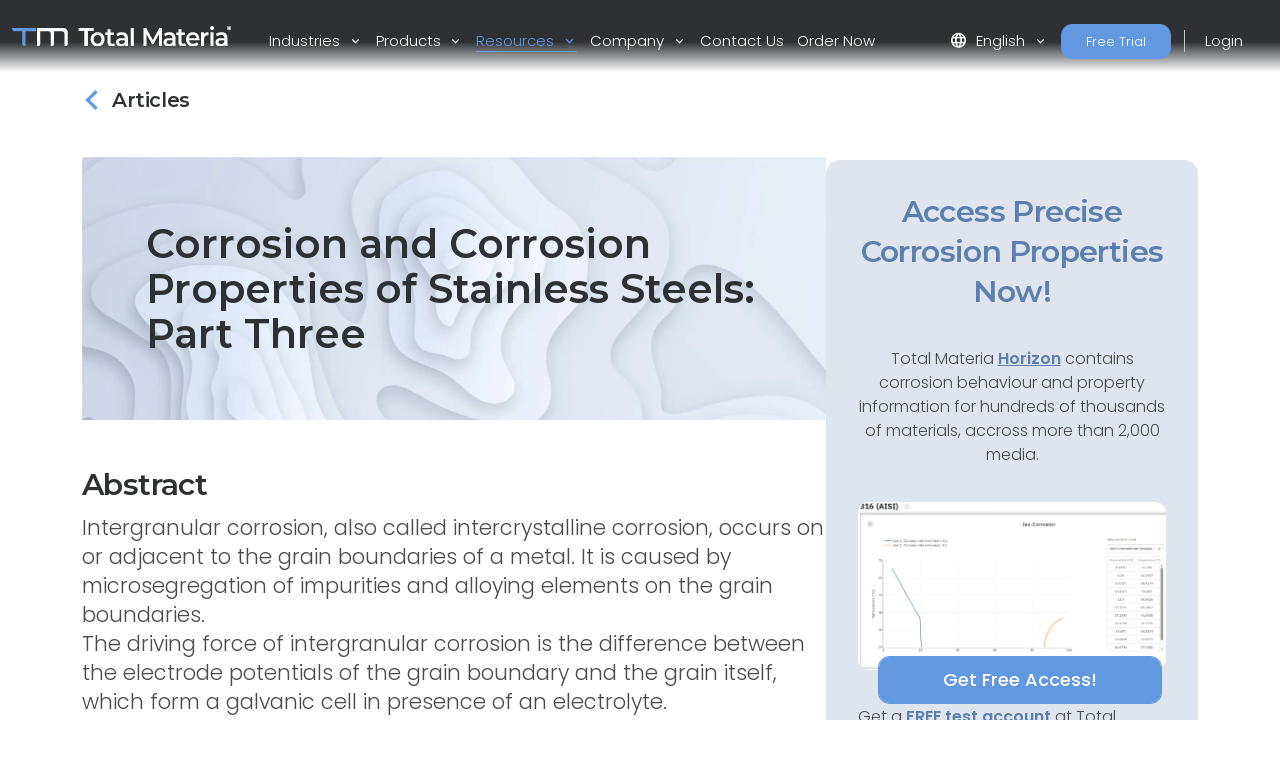

--- FILE ---
content_type: text/html; charset=utf-8
request_url: https://www.totalmateria.com/en-us/articles/corrosion-of-stainless-steels-3
body_size: 15938
content:
<!DOCTYPE html>
<head>
    <meta charset="UTF-8">
    <meta name="viewport" content="width=device-width, initial-scale=1, maximum-scale=1" />
    <link rel="apple-touch-icon" sizes="57x57" href="/img/favicon/totalmateria.ico/apple-icon-57x57.png" />
    <link rel="apple-touch-icon" sizes="60x60" href="/img/favicon/totalmateria.ico/apple-icon-60x60.png" />
    <link rel="apple-touch-icon" sizes="72x72" href="/img/favicon/totalmateria.ico/apple-icon-72x72.png" />
    <link rel="apple-touch-icon" sizes="76x76" href="/img/favicon/totalmateria.ico/apple-icon-76x76.png" />
    <link rel="apple-touch-icon" sizes="114x114" href="/img/favicon/totalmateria.ico/apple-icon-114x114.png" />
    <link rel="apple-touch-icon" sizes="120x120" href="/img/favicon/totalmateria.ico/apple-icon-120x120.png" />
    <link rel="apple-touch-icon" sizes="144x144" href="/img/favicon/greenline.ico/apple-icon-144x144.png" />
    <link rel="apple-touch-icon" sizes="152x152" href="/img/favicon/totalmateria.ico/apple-icon-152x152.png" />
    <link rel="apple-touch-icon" sizes="180x180" href="/img/favicon/totalmateria.ico/apple-icon-180x180.png" />
    <link rel="icon" type="image/png" sizes="192x192" href="/img/favicon/totalmateria.ico/android-icon-192x192.png" />
    <link rel="icon" type="image/png" sizes="32x32" href="/img/favicon/totalmateria.ico/favicon-32x32.png" />
    <link rel="icon" type="image/png" sizes="96x96" href="/img/favicon/totalmateria.ico/favicon-96x96.png" />
    <link rel="icon" type="image/png" sizes="16x16" href="/img/favicon/totalmateria.ico/favicon-16x16.png" />
    <link rel="manifest" href="/img/favicon/totalmateria.ico/manifest.json" />
    <title>corrosion of stainless steels 3 | Total Materia</title>
    <meta name="description" content="Explore the causes, effects, and prevention of intergranular corrosion in stainless steels. Learn how this form of corrosion, caused by microsegregation of impurities, affects the strength of metal parts and how it can be detected and prevented." />
        <meta name="keywords" content=" intergranular corrosion, stainless steels, microsegregation, corrosion prevention, metal strength." />
    <meta name="msapplication-TileColor" content="#ffffff" />
    <meta name="msapplication-TileImage" content="/img/favicon/totalmateria.ico/ms-icon-144x144.png" />
    <meta name="theme-color" content="#ffffff" />
    <link rel="preconnect" href="https://fonts.googleapis.com">
    <link rel="preconnect" crossorigin href="https://fonts.gstatic.com">
    <link rel="stylesheet" href="https://fonts.googleapis.com/css2?family=Material&#x2B;Symbols&#x2B;Outlined" />
    <link rel="stylesheet" href="https://fonts.googleapis.com/css2?family=Montserrat:wght@200;400;500;600;700&amp;family=Poppins:wght@300;400;500;600&amp;display=swap">
    <link rel="stylesheet" href="https://cdnjs.cloudflare.com/ajax/libs/font-awesome/6.1.0/css/all.min.css">
    <link rel="stylesheet" href="/css/font-awesome.css" />
    <link rel="stylesheet" href="/css/aos.css" />
    <link rel="stylesheet" href="/css/tm-icons.css" />
    <link rel="stylesheet" href="/css/theme.css" />
    <link rel="stylesheet" defer href="https://cdnjs.cloudflare.com/ajax/libs/magnific-popup.js/1.1.0/magnific-popup.min.css">
    <script defer src="https://cdnjs.cloudflare.com/ajax/libs/magnific-popup.js/1.1.0/jquery.magnific-popup.min.js"></script>
    <!-- Data Layer Implementation -->
    <script>
        window.dataLayer = window.dataLayer || [{
            page: {
                info: getCurrentPageInfo()
            }
        }];

        function getCurrentPageInfo() {
            const culture = "en-US";
            const env = "Production";
            const baseUrl = "https://www.totalmateria.com";
            const shouldUseDynamicValues = "False" === "True";

            let canonicalUrl = "";
            let canonicalPath = "";

            try {
                if (shouldUseDynamicValues) {
                    const currentUrl = window.location.href;
                    const urlParts = currentUrl.split('/');

                    const domainIndex = 2;
                    const pathStartIndex = domainIndex + 1;

                    urlParts[0] = 'https:';
                    urlParts[domainIndex] = 'www.totalmateria.com';

                    if (pathStartIndex < urlParts.length) {
                        urlParts[pathStartIndex] = 'en-us';
                    } else {
                        urlParts.push('en-us');
                    }

                    canonicalUrl = urlParts.join('/');
                    canonicalPath = '/' + urlParts.slice(pathStartIndex).join('/');
                } else {
                    canonicalUrl = "https://webapp-tm-website-us.azurewebsites.net/en-us/articles/corrosion-of-stainless-steels-3/";
                    if (canonicalUrl) {
                        const url = new URL(canonicalUrl);
                        const pathname = url.pathname;

                        canonicalUrl = baseUrl + pathname + url.search + url.hash;
                        const parts = pathname.split('/');
                        if (parts.length > 2 && parts[1].toLowerCase().includes('-')) {
                            canonicalPath = '/' + parts.slice(2).join('/');
                        }
                    }
                }
            } catch (e) {
                console.error('Error processing URL:', e);
            }

            return {
                language_version: culture,
                category_1: getPageCategory(),
                test_variant: getPageVariant(),
                canonical_url: canonicalUrl,
                canonical_path: canonicalPath,
                environment: env
            };
        }

        function getPageVariant() {
            const analyticsMarker = "";
            if (analyticsMarker && analyticsMarker !== "") {              
                return analyticsMarker;
            }
            const contentTypeAlias = "articlePage";
            const match = contentTypeAlias.toLowerCase().match(/v(\d+)$/);
            return match ? match[1] : "-";
        }

        function getPageCategory() {
            const choosePageType = "";
            const contentName = "articlePage";

            if (choosePageType && choosePageType !== "null") {
                return choosePageType;
            }
            return contentName === "home" ? "homepage" : contentName;
        }

        function getElementDetails(element, eventType) {
            const baseUrl = "https://www.totalmateria.com";
            let targetUrl = "";
            let isExternal = false;

            if (element.hasAttribute('href')) {
                targetUrl = element.href;
                isExternal = !targetUrl.includes(window.location.hostname);

                if (!isExternal) {
                    try {
                        const url = new URL(targetUrl);
                        targetUrl = baseUrl + url.pathname + url.search + url.hash;
                    } catch (e) {
                        console.error('Error processing URL:', e);
                    }
                }
            } else {

                try {
                    const currentUrl = new URL(window.location.href);
                    targetUrl = baseUrl + currentUrl.pathname + currentUrl.search + currentUrl.hash;
                    isExternal = false;

                    if (element.hasAttribute('data-url')) {
                        targetUrl = element.getAttribute('data-url');
                        isExternal = !targetUrl.includes(window.location.hostname);

                        if (!isExternal) {
                            const url = new URL(targetUrl);
                            targetUrl = baseUrl + url.pathname + url.search + url.hash;
                        }
                    }
                } catch (e) {
                    console.error('Error processing URL:', e);
                    targetUrl = window.location.href;
                }
            }

            const section = element.closest('header') ? 'header' :
                element.closest('footer') ? 'footer' :
                element.closest('nav') ? 'navigation' : 'content';

            const elementText = element.innerText.trim()
                .replace('arrow_right_alt', '')
                .replace('chevron_right', '')
                .replace('sync_alt', '')
                .trim() || element.getAttribute('aria-label') || 'Unknown';

            window.dataLayer.push({
                event: eventType,
                element: {
                    section: section,
                    CTA: elementText,
                    target_url: targetUrl,
                    element_id: element.id || '',
                    external_url: isExternal
                }
            });
        }

        function getValidationErrors(form) {
            const invalidFields = Array.from(form.querySelectorAll(':invalid'));
            return invalidFields.map(field => {
                const fieldName = field.name || field.id || 'unknown';
                return field.validity.valueMissing ? `${fieldName}_emp` : `${fieldName}_inc`;
            }).join('|');
        }

        function getFormName(form) {
            if (form.querySelector('input[type="password"]') ||
                form.id.includes('login') ||
                form.className.includes('login')) {
                return 'login form';
            }

            if (form.id.includes('register') ||
                form.className.includes('register') ||
                form.className.includes('registration')) {
                return 'registration form';
            }

            return form.getAttribute('name') || form.id || 'unknown form';
        }

        function handleClick(event) {
            const clickedElement = event.target.closest('a, button, [role="tab"], .tab');
            if (clickedElement) {
                if (clickedElement.matches('[role="tab"], .tab')) {
                    getElementDetails(clickedElement, 'tab_click');
                } else if (clickedElement.matches('a')) {
                    getElementDetails(clickedElement, 'link_click');
                } else if (clickedElement.matches('button')) {
                    getElementDetails(clickedElement, 'button_click');
                }
            }
        }

        document.addEventListener('DOMContentLoaded', function() {

            document.addEventListener('click', handleClick);

            document.addEventListener('click', function(event) {
                const target = event.target;
                if (target.matches('input, select:not(.select2-hidden-accessible), textarea')) {
                    const form = target.closest('form');
                    if (form) {
                        window.dataLayer.push({
                            event: 'form_interaction',
                            form: {
                                name: getFormName(form),
                                field_name: target.name || target.id || 'unknown'
                            }
                        });
                    }
                }
            });

            if (window.jQuery) {
                $(document).on('select2:select select2:unselect', function(event) {
                    const selectElement = event.target;
                    const form = selectElement.closest('form');

                    if (form) {
                        window.dataLayer.push({
                            event: 'form_interaction',
                            form: {
                                name: getFormName(form),
                                field_name: selectElement.name || selectElement.id || 'unknown'
                            }
                        });
                    }
                });
            }

            document.addEventListener('submit', function(event) {
                const form = event.target;
                if (form && form.tagName.toLowerCase() === 'form') {
                    const isValid = form.checkValidity();
                    const validationErrors = isValid ? '' : getValidationErrors(form);

                    window.dataLayer.push({
                        event: 'form_submit',
                        form: {
                            name: getFormName(form),
                            submit_status: isValid ? 'success' : 'error',
                            validation_errors: validationErrors
                        }
                    });
                }
            });
        });

        window.addEventListener('popstate', function() {
            window.dataLayer.push({
                page: {
                    info: getCurrentPageInfo()
                }
            });
        });

        const originalPushState = history.pushState;
        history.pushState = function() {
            originalPushState.apply(this, arguments);
            window.dataLayer.push({
                page: {
                    info: getCurrentPageInfo()
                }
            });
        };

        const originalReplaceState = history.replaceState;
        history.replaceState = function() {
            originalReplaceState.apply(this, arguments);
            window.dataLayer.push({
                page: {
                    info: getCurrentPageInfo()
                }
            });
        };
    </script>

    <script>
        (function (w, d, s, l, i) {
            w[l] = w[l] || []; w[l].push({
                'gtm.start':
                    new Date().getTime(), event: 'gtm.js'
            }); var f = d.getElementsByTagName(s)[0],
                j = d.createElement(s), dl = l != 'dataLayer' ? '&l=' + l : ''; j.async = true; j.src =
                    'https://www.googletagmanager.com/gtm.js?id=' + i + dl; f.parentNode.insertBefore(j, f);
        })(window, document, 'script', 'dataLayer', 'GTM-K2ZMC4GC');</script>
    <!-- End Google Tag Manager -->
    <script type="text/javascript">
        (function (c, l, a, r, i, t, y) {
            c[a] = c[a] || function () { (c[a].q = c[a].q || []).push(arguments) };
            t = l.createElement(r); t.async = 1; t.src = "https://www.clarity.ms/tag/" + i;
            y = l.getElementsByTagName(r)[0]; y.parentNode.insertBefore(t, y);
        })(window, document, "clarity", "script", "hyhqgr01zp");
    </script>

</head>
<script src="https://cdnjs.cloudflare.com/ajax/libs/jquery/3.6.1/jquery.min.js"></script>
<script>window.jQuery || document.write('<script src="/js/jquery.min.js"><\/script>')</script>
<script integrity="sha384-oBqDVmMz9ATKxIep9tiCxS/Z9fNfEXiDAYTujMAeBAsjFuCZSmKbSSUnQlmh/jp3" crossorigin="anonymous" src="https://cdn.jsdelivr.net/npm/@popperjs/core@2.11.6/dist/umd/popper.min.js"></script>
<script integrity="sha384-7VPbUDkoPSGFnVtYi0QogXtr74QeVeeIs99Qfg5YCF+TidwNdjvaKZX19NZ/e6oz" crossorigin="anonymous" src="https://cdn.jsdelivr.net/npm/bootstrap@5.2.1/dist/js/bootstrap.min.js"></script>
<script src="/js/slick.min.js"></script>
<script defer src="/js/aos.js"></script>
<script defer src="/js/custom.js"></script>
<script src="/js/pricing.js"></script>
    
<header id="header" class="fixed-top transparent">
    <nav class="navbar navbar-expand-xxl navbar-light gradient-blur-mask">
        <div class="container main-menu-container w-100 tm-main-menu-container" style="">
            <a href=/en-us/ class="logo" style="width:150px;">
                <picture class="logo">
                    <!-- Image for screens wider than 1400px -->
                    <source media="(min-width: 1400px)" srcset="/media/drrh1xqi/group-1.svg">
                    <!-- Image for screens between 740px and 1400px -->
                    <source media="(min-width: 740px)" srcset="/media/drrh1xqi/group-1.svg">
                    <!-- Default image for screens smaller than 740px -->
                    <img src="/media/vtkl3mzj/tm-logo-compact.webp" alt="TM Logo Compact (1)" class="negative ui">
                </picture>
            </a>
  <div class="d-flex ms-auto small-util-btns">
                <a class="nav-link order-link tff-small ms-auto me-3 tm-btn-transparent " id="bookAdemoSmall" aria-current="page" href="https://identity.totalmateria.com/en/register-free-trial" target="_blank">Free Trial</a>
                <a class="nav-link order-link tff-small ms-auto me-3 tm-btn-transparent " id="loginSmall" aria-current="page" target="_blank" href="https://identity.totalmateria.com/en/login" style="font-size: 16px;padding-left: 1rem; padding-right: 1rem;background-color:transparent;">Login</a>
            </div>
            <button class="navbar-toggler" type="button" data-bs-toggle="collapse" data-bs-target="#navbarToggler" aria-controls="navbarToggler" aria-expanded="false" aria-label="Toggle navigation">
                <span class="navbar-toggler-icon"></span>
            </button>           
            <div class="collapse navbar-collapse" id="navbarToggler">
                    <ul class="navbar-nav me-auto mx-xxl-auto mb-2 mb-lg-0 flex-grow-0">
                    <li class="nav-item dropdown">
                        <a class="nav-link dropdown-toggle " href="#" role="button" data-bs-toggle="dropdown" aria-expanded="false">
                            Industries
                        </a>
                        <div class="dropdown-menu solutions-menu">
                            <div class="container">
                                <div class="row">
                                    <div class="col-12 col-xxl-6 solution-divider menu-padding-80">
                                        <strong class="position-relative">Industries we Serve</strong>
                                        <div class="row">
                                                <div class="col-xxl-6">
                                                    <ul>
                                                            <li><a href="/en-us/academia-and-research/">Academia &amp; Research</a></li>
                                                            <li><a href="/en-us/aerospace-and-defense/">Aerospace &amp; Defense</a></li>
                                                            <li><a href="/en-us/energy-and-utilities/">Energy &amp; Utilities</a></li>
                                                            <li><a href="/en-us/healthcare/">Healthcare</a></li>
                                                            <li><a href="/en-us/heavy-industry/">Heavy Industry</a></li>
                                                    </ul>
                                                </div>
                                                    <div class="col-xxl-6">
                                                        <ul>
                                                                <li><a href="/en-us/high-tech/">High-Tech</a></li>
                                                                <li><a href="/en-us/inspection-and-analysis/">Inspection &amp; Analysis</a></li>
                                                                <li><a href="/en-us/marine-and-offshore/">Marine &amp; Offshore</a></li>
                                                                <li><a href="/en-us/materials-and-chemicals/">Materials &amp; Chemicals</a></li>
                                                                <li><a href="/en-us/transport-and-mobility/">Transport &amp; Mobility</a></li>
                                                        </ul>
                                                    </div>
                                        </div>
                                    </div>
                                    <div class="col-12 col-xxl-6 menu-padding-80">
                                        <strong class="position-relative">Industry Challenges</strong>
                                        <div class="row">
                                                <div class="col-xxl-6">
                                                    <ul>
                                                            <li><a href="/en-us/materials-data-management/">Materials Data Management</a></li>
                                                            <li><a href="/en-us/machine-learning-for-materials/">Machine Learning for Materials</a></li>
                                                            <li><a href="/en-us/reducing-carbon-footprint/">Reducing Carbon Footprint</a></li>
                                                            <li><a href="/en-us/navigating-material-compliance/">Navigating Material Compliance</a></li>
                                                            <li><a href="/en-us/supply-chain-complexities/">Supply Chain Complexities</a></li>
                                                    </ul>
                                                </div>
                                                    <div class="col-xxl-6">
                                                        <ul>
                                                                <li><a href="/en-us/referenced-material-data/">Referenced Material Data</a></li>
                                                                <li><a href="/en-us/material-selection/">Material Selection</a></li>
                                                                <li><a href="/en-us/material-identification/">Material Identification</a></li>
                                                        </ul>
                                                    </div>
                                        </div>
                                    </div>
                                </div>
                            </div>
                        </div>
                    </li>

                    <li class="nav-item dropdown">
                        <a class="nav-link dropdown-toggle " href="#" role="button" data-bs-toggle="dropdown" aria-expanded="false">
                            Products
                        </a>
                        <div class="dropdown-menu products-menu industries-menu">
                            <div class="container">
                                <div class="row">
                                    <div class="col-xxl-3 d-flex flex-column justify-content-between solution-divider menu-padding-80 products-menu-containers">
                                            <strong class="position-relative">Platform</strong>
                                            <ul class="tm-menu-products overview-pricing">
                                                    <li class="menu-item-pricing">
                                                        <a class="product-menu-item pricing-product-menu-item" href="/en-us/products/">
                                                            Platform Overview
                                                        </a>
                                                    </li>
                                                <li>
                                                        <a class="product-menu-item" href="/en-us/pricing/" >
                                                            Pricing
                                                    </a>
                                                </li>
                                            </ul>
                                    </div>
                                    <div class="col-xxl-9 menu-padding-80">
                                            <strong class="position-relative">Products</strong>
                                            <ul class="tm-menu-products" style="display:flex; flex-wrap:nowrap;">
                                                    <li style="display: inline-block;margin-right:1rem;">
                                                        <a class="product-menu-item" href="/en-us/horizon/">
                                                            <i class="prod-icon horizon-icon "></i>
                                                            Horizon
                                                        </a>
                                                    </li>
                                                    <li style="display: inline-block;margin-right:1rem;">
                                                        <a class="product-menu-item" href="/en-us/integrator/">
                                                            <i class="prod-icon integrator-icon "></i>
                                                            Integrator
                                                        </a>
                                                    </li>
                                                    <li style="display: inline-block;margin-right:1rem;">
                                                        <a class="product-menu-item" href="/en-us/predictor/">
                                                            <i class="prod-icon predictor-icon "></i>
                                                            Predictor
                                                        </a>
                                                    </li>
                                                    <li style="display: inline-block;margin-right:1rem;">
                                                        <a class="product-menu-item" href="/en-us/green-line/">
                                                            <i class="prod-icon green-line-icon "></i>
                                                            Green Line
                                                        </a>
                                                    </li>
                                            </ul>
                                    </div>
                                </div>
                            </div>
                        </div>
                    </li>

                    <li class="nav-item dropdown">
                        <a class="nav-link dropdown-toggle active" href="#" role="button" data-bs-toggle="dropdown" aria-expanded="false">
                            Resources
                        </a>
                        <div class="dropdown-menu resources-menu">
                            <div class="container">
                                <div class="row menu-padding-80">
                                    <div class="col-12 col-lg-3">

                                                <strong class="title">Learn</strong>
                                                <ul>
                                                            <li><a href=/en-us/articles/>Articles</a></li>
                                                            <li><a href=/en-us/customer-stories/>Customer Stories</a></li>
                                                            <li><a href=/en-us/material-basics-properties/>Material Basics</a></li>
                                                            <li><a href=/en-us/documentation/>Documentation</a></li>
                                                            <li><a href=/en-us/news-and-events/>News And Events</a></li>
                                                            <li><a href=/en-us/faq/>FAQs</a></li>
                                                </ul>
                                    </div>
                                            <div class="col-12 col-lg-4">
                                                <a href=/en-us/guided-tours/ class="resources-title-link">
                                                    <strong class="position-relative">Guided Tours</strong>
                                                    <br>
                                                    <u>View All</u>
                                                </a>
                                                        <div class="resources-articles-menu">
                                                            <a href="/en-us/watch-now-page/?watchNowTypeKey=ad099bf3-26d6-4282-a0c8-4f89ec054fb5&amp;cardId=9aacdad2-1bae-4531-ae2e-623ced0514e0&amp;watchNowChildsType=gudiedToursPageCard" class="resource-link">
                                                                <div class="row align-items-end">
                                                                    <div class="col-12 col-lg-auto">
                                                                        <figure class="article-image zoom">
                                                                            <img src=/media/mt5pkbgb/co2-video-cover.webp alt="Co2 Video Cover" style="max-width:100px;" />
                                                                        </figure>
                                                                    </div>
                                                                    <div class="col-12 col-lg-auto my-auto">
                                                                        <span>Carbon Footprint</span>
                                                                    </div>
                                                                </div>
                                                            </a>
                                                        </div>
                                                        <div class="resources-articles-menu">
                                                            <a href="/en-us/watch-now-page/?watchNowTypeKey=ad099bf3-26d6-4282-a0c8-4f89ec054fb5&amp;cardId=e83f9767-92f5-410c-aab2-604649af9fbb&amp;watchNowChildsType=gudiedToursPageCard" class="resource-link">
                                                                <div class="row align-items-end">
                                                                    <div class="col-12 col-lg-auto">
                                                                        <figure class="article-image zoom">
                                                                            <img src=/media/hdqj4vqo/horizon-video-cover.webp alt="Horizon Video Cover" style="max-width:100px;" />
                                                                        </figure>
                                                                    </div>
                                                                    <div class="col-12 col-lg-auto my-auto">
                                                                        <span>Mechanical Properties</span>
                                                                    </div>
                                                                </div>
                                                            </a>
                                                        </div>
                                            </div>
                                            <div class="col-12 col-lg-4">
                                                <a href=/en-us/webinars-recordings/ class="resources-title-link">
                                                    <strong class="position-relative">Webinars</strong>
                                                    <br>
                                                    <u>View All</u>
                                                </a>
                                                        <div class="resources-articles-menu">
                                                            <a href="/en-us/watch-now-page/?watchNowTypeKey=4a1f89c8-34a0-446c-8c2f-4676ea341283&amp;cardId=2e476af0-edbc-4cc0-9292-ec53c1cde177&amp;watchNowChildsType=webinarsPageCard" class="resource-link">
                                                                <div class="row align-items-end">
                                                                    <div class="col-12 col-lg-auto">
                                                                        <figure class="article-image zoom">
                                                                            <img src=/media/ik5hude3/global-webinar-header.jpg alt="Global Webinar Header" style="max-width:100px;" />
                                                                        </figure>
                                                                    </div>
                                                                    <div class="col-12 col-lg-auto my-auto">
                                                                        <span>General Total Materia Webinar</span>
                                                                    </div>
                                                                </div>
                                                            </a>
                                                        </div>
                                                        <div class="resources-articles-menu">
                                                            <a href="/en-us/watch-now-page/?watchNowTypeKey=4a1f89c8-34a0-446c-8c2f-4676ea341283&amp;cardId=5b49b1ef-2902-4ca8-9f92-56a8825b52a6&amp;watchNowChildsType=webinarsPageCard" class="resource-link">
                                                                <div class="row align-items-end">
                                                                    <div class="col-12 col-lg-auto">
                                                                        <figure class="article-image zoom">
                                                                            <img src=/media/2i5fgnju/green-line-webinar-header.jpg alt="Green Line Webinar Header" style="max-width:100px;" />
                                                                        </figure>
                                                                    </div>
                                                                    <div class="col-12 col-lg-auto my-auto">
                                                                        <span>Green Line Webinar</span>
                                                                    </div>
                                                                </div>
                                                            </a>
                                                        </div>
                                            </div>
                                </div>
                            </div>
                        </div>
                    </li>
                  

                    <li class="nav-item dropdown">
                        <a class="nav-link dropdown-toggle " href="#" role="button" data-bs-toggle="dropdown" aria-expanded="false">
                            Company
                        </a>
                        <div class="dropdown-menu products-menu tm-company-menu industries-menu">
                            <div class="container">
                                <div class="row ">
                                    <div class="col-auto menu-padding-80 w-100">
                                        <strong> Company</strong>
                                            <ul class="d-flex company-menu justify-content-between">
                                                    <li>
                                                        <a class="position-relative" href=/en-us/about-us/>About Us</a>
                                                    </li>
                                                    <li>
                                                        <a class="position-relative" href=/en-us/trust-and-security/>Trust and Security</a>
                                                    </li>
                                                    <li>
                                                        <a class="position-relative" href=/en-us/partners/>Partners</a>
                                                    </li>
                                                    <li>
                                                        <a class="position-relative" href=/en-us/customers/>Customers</a>
                                                    </li>
                                                    <li>
                                                        <a class="position-relative" href=/en-us/locations/>Locations</a>
                                                    </li>
                                            </ul>
                                    </div>
                                </div>
                            </div>
                        </div>
                    </li>
                    <li class="nav-item">
                        <a class="nav-link " href=/en-us/contact-us/ aria-disabled="true">Contact Us</a>
                    </li>
                        <li class="nav-item">
                            <a class="nav-link " href=/en-us/order-now/ aria-disabled="true">Order Now</a>
                        </li>
                </ul>
                    <ul class="navbar-nav me-auto mb-2 mb-lg-0 flex-grow-0 mx-xxl-auto" style=" ">
                        <li class="nav-item dropdown" style="">
                            <a class="nav-link dropdown-toggle" href="#" role="button" data-bs-toggle="dropdown" aria-expanded="false">
                                <span class="material-symbols-outlined">language</span>English
                            </a>
                            <div class="dropdown-menu languages-menu">
                                <div class="lng-label">
                                    <strong class="lang-title">CHOOSE LANGUAGE</strong>
                                </div>
                                <ul>
                                                        <li class="current language-selector" data-lang="en-us ">
                                                            <a href="/en-us/articles/corrosion-of-stainless-steels-3/">English</a>
                                                        </li>
                                                        <li class="language-selector" data-lang="de ">
                                                            <a href="/de/articles/corrosion-of-stainless-steels-3/">Deutsch</a>
                                                        </li>
                                                        <li class="language-selector" data-lang="fr ">
                                                            <a href="/fr/articles/corrosion-of-stainless-steels-3/">Fran&#xE7;ais</a>
                                                        </li>
                                                        <li class="language-selector" data-lang="it ">
                                                            <a href="/it/articles/corrosion-of-stainless-steels-3/">Italiano</a>
                                                        </li>
                                                        <li class="language-selector" data-lang="es ">
                                                            <a href="/es/articles/corrosion-of-stainless-steels-3/">Espa&#xF1;ol</a>
                                                        </li>
                                                        <li class="language-selector" data-lang="pt ">
                                                            <a href="/pt/articles/corrosion-of-stainless-steels-3/">Portugu&#xEA;s</a>
                                                        </li>
                                                        <li class="language-selector" data-lang="pl ">
                                                            <a href="/pl/articles/corrosion-of-stainless-steels-3/">Polski</a>
                                                        </li>
                                                        <li class="language-selector" data-lang="tr ">
                                                            <a href="/tr/articles/corrosion-of-stainless-steels-3/">T&#xFC;rk&#xE7;e</a>
                                                        </li>
                                                        <li class="language-selector" data-lang="ru ">
                                                            <a href="/ru/articles/corrosion-of-stainless-steels-3/">&#x420;&#x443;&#x441;&#x441;&#x43A;&#x438;&#x439;</a>
                                                        </li>
                                                        <li class="language-selector" data-lang="ja ">
                                                            <a href="/ja/articles/corrosion-of-stainless-steels-3/">&#x65E5;&#x672C;&#x8A9E;</a>
                                                        </li>
                                                        <li class="language-selector" data-lang="zh ">
                                                            <a href="/zh/articles/corrosion-of-stainless-steels-3/">&#x4E2D;&#x6587;</a>
                                                        </li>
                                </ul>
                            </div>
                        </li>
                            <li class="nav-item">
                                <a class="nav-link order-link mt-xxl-0 mt-3 tm-btn-transparent " id="bookAdemo" aria-current="page" href="https://identity.totalmateria.com/en/register-free-trial" target="_blank">Free Trial</a>
                            </li>
                            <li class="nav-item me-xxl-0">
                                <a class="nav-link login-link" target="_blank" href="https://identity.totalmateria.com/en/login">Login</a>
                            </li>
                    </ul>
               
                 </div>
        </div>
    </nav>
</header>
    <html dir="ltr" lang="en">
<body class="article">
    <noscript>
    <iframe src="https://www.googletagmanager.com/ns.html?id=GTM-K2ZMC4GC"
            height="0" width="0" style="display:none;visibility:hidden"></iframe>
</noscript>
    <section class="article-top">
        <div class="container article-sidebar-cta">
            <div class="flex-2">
                <div class="text-left articles-panel">
                    <ol class="breadcrumbs" itemscope itemtype="https://schema.org/BreadcrumbList">
                                <li itemprop="itemListElement" itemscope itemtype="https://schema.org/ListItem">
                                    <a itemprop="item" class="d-flex" href=/en-us/articles/>
                                        <span class="material-symbols-outlined back-articles" style="margin-left:-10px !important;">chevron_left</span> <span itemprop="name" class="category-title d-flex align-items-center">Articles</span>
                                    </a>
                                </li>
                    </ol>
                </div>
                <div class="row">
                    <div class="col-12">
                        <h1 class="article-title" style="background-image:url(/media/lwofqcgg/article-banner.webp);" itemprop="name">Corrosion and Corrosion Properties of Stainless Steels: Part Three</h1>
                        <div>
                            <div class="intro-text" itemprop="abstract">
                                <h2>Abstract</h2>
                                <p><p>Intergranular corrosion, also called intercrystalline corrosion, occurs on or adjacent to the grain boundaries of a metal. It is caused by microsegregation of impurities and alloying elements on the grain boundaries.<br>The driving force of intergranular corrosion is the difference between the electrode potentials of the grain boundary and the grain itself, which form a galvanic cell in presence of an electrolyte.</p></p>
                            </div>
                            <hr />
                            <h3>Intergranular corrosion of stainless steels</h3>
<p>The microstructure of metals and alloys consists of a granular composition. Grains are small crystals whose surfaces join the surfaces of other grains to form grain boundaries. Grain boundaries separate the grains. Intergranular corrosion, also called intercrystalline corrosion, occurs on or adjacent to the grain boundaries of a metal. Some causes of intergranular corrosion are welding, stress annealing, improper heat treating or overheating in service. Inspectors have difficulty in detecting the early stages of intergranular corrosion. This form of corrosion results in a loss of strength in metal parts where the grains have fallen out.</p>
<p>Intergranular corrosion is caused by microsegregation of impurities and alloying elements on the grain boundaries. The driving force of intergranular corrosion is the difference between the electrode potentials of the grain boundary and the grain itself, which form a galvanic cell in presence of an electrolyte.</p>
<p>If the phases segregated at the grain boundaries have lower value of electrode potential they will oxidize (anodic reaction) and the grain metal having higher value of electrode potential will provide cathodic reaction (reduction). Dissolution of anodic grain boundaries starts from the surface and advances along the grains interfaces. The process results in deterioration of the bonding between the grains and drop of mechanical properties.</p>
<p>If the precipitates at the grain boundaries have higher electrode potential the grains will dissolve (anodic reaction). In this case the grain boundaries will not be attacked. Figure 1 shows the intergranular corrosion.</p>
<p> </p>
<p><img src="/images/Articles/S_Fig239_1.jpg" alt=""></p>
<p>Figure 1: Intergranular corrosion.</p>
<p>Stainless steel has a very thin and stable oxide film rich in chrome. This film reforms rapidly by reaction with the atmosphere if damaged. If stainless steel is not adequately protected from the atmosphere during welding or is subject to very heavy grinding operations, a very thick oxide layer will form. This thick oxide layer, distinguished by its blue tint, will have a chrome-depleted layer under it, which will impair corrosion resistance. Both the oxide film and depleted layer must be removed, either mechanically (grinding with a fine grit is recommended, wire brushing and shot blasting will have less effect), or chemically (acid pickle with a mixture of nitric and hydrofluoric acid). Once cleaned, the surface can be chemically passivated to enhance corrosion resistance, (passivation reduces the anodic reaction involved in the corrosion process).</p>
<p>Carbon steel tools, also supports or even sparks from grinding carbon steel, can embed fragments into the surface of the stainless steel. These fragments can then rust if moistened. Therefore it is recommended that stainless steel fabrication be carried out in a separate designated area and special stainless steel tools used where possible.</p>
<p>If any part of stainless-steel is heated in the range 900-1400°F (482-760°C) for any reasonable time there is a risk that the chrome will form chrome carbides Cr<sub>23</sub>C<sub>6</sub> with any carbon present in the steel along the austenite grains. This causes depletion of chromium from the austenitic grains resulting in decreasing the corrosion protective passive film.</p>
<p>This effect is called sensitization. It is also called weld decay since it usually happens during welding process when the zone around the weld is heated.</p>
<p>Figure 2 shows migration of chromium during heating of stainless steels.</p>
<p> </p>
<p><img src="/images/Articles/S_Fig239_2.jpg" alt=""></p>
<p>Figure 2: Migration of chromium during heating of stainless steels.</p>
<p>To ensure good corrosion resistance of the weld root, it must be protected from the atmosphere by an inert gas shield during welding and subsequent cooling. The gas shield should be contained around the root of the weld by a suitable dam, which must permit a continuous gas flow through the area.</p>
<p>Welding should not commence until sufficient time has elapsed to allow the volume of purging gas flowing through the dam to equal at least the 6 times the volume contained in the dam. Once purging is complete, the purge flow rate should be reduced so that it only exerts a small positive pressure, sufficient to exclude air. If good corrosion resistance of the root is required, the oxygen level in the dam should not exceed 0.1% (1000 ppm); for extreme corrosion resistance this should be reduced to 0.015% (150 ppm).</p>
<p>Backing gasses are typically argon or helium; nitrogen is often used as an economic alternative where corrosion resistance is not critical, nitrogen + 10% helium is better. A wide variety of proprietary pastes and backing materials are available than can be use to protect the root instead of a gas shield. In some applications where corrosion and oxide coking of the weld root is not important, such as large stainless steel ducting, no gas backing is used.</p>
<p>Figure 3 shows two microstructures of type 304 stainless steel. The figure on the left is the normalized microstructure and the one on the right is the "sensitized" structure and is susceptible to intergranular corrosion or intergranular stress corrosion cracking.</p>
<p> </p>
<p><img src="/images/Articles/S_Fig239_3.jpg" alt=""><br><br><img src="/images/Articles/S_Fig239_4.jpg" alt=""></p>
<p>Figure 3: Microstructure of stainless steel type 304.</p>
<p>Means of preventing sensitization:</p>
<ul>
<li>Solution heat treatment: heating to a temperature above 1900°F (1040°C) followed by quenching (rapid cooling) in water or quenching oils. During the heating stage the carbides dissolve and their formation is suppressed by fast cooling.</li>
<li>Lowering concentration of carbon. Sensitization is depressed in low carbon (max. 0.03%) stainless steels, designated with the suffix L (304L, 316L).</li>
<li>Stabilization by carbide forming elements. Formation of chromium carbides is avoided in stabilized austenitic stainless steels (321, 347) containing carbide forming elements like titanium, niobium, tantalum, zirconium. Stabilization heat treatment of such steels results in preferred formation of carbides of the stabilizing elements instead of chromium carbides.</li>
</ul>
<p> </p>
                        </div>
                    </div>
                    <div class="col-12 mb-4">
                        <span style="font-style:italic">December, 2008</span>
                    </div>
                </div>
                <div class="content-network">
                        <div class="flex-item">
                            <div class="card related-articles">
                                <h4>Read more</h4>
                                <ol>
                                        <li><a href="/en-us/articles/corrosion-of-stainless-steels-1/">Corrosion and Corrosion Properties of Stainless Steels: Part One</a></li>
                                        <li><a href="/en-us/articles/corrosion-of-stainless-steels-2/">Corrosion and Corrosion Properties of Stainless Steels: Part Two</a></li>
                                </ol>
                            </div>
                        </div>
                </div>
            </div>
            <div class="promo-article-bar" id="referenceElement">
<div class="promo-sidebar-background">
    <section class="tm-mat-promo promo-sidebar-margin-2">
        <h2 style="text-align: center;">
                <a href="https://identity.totalmateria.com/en/register-free-trial?origin=Article" class="promo-sidebar-articles-title">
                    Access Precise Corrosion Properties Now!
                </a>
        </h2>
        
        <p class="mt-3 optimal-br">
            <p class="text-center">Total Materia <a href="/en-us/horizon/" title="Horizon"><strong>Horizon</strong></a> contains corrosion behaviour and property information for hundreds of thousands of materials, accross more than 2,000 media.</p>
        </p>

            <img src="/media/or1fguvp/316-aisi.webp"
                 class="img-card-holder my-3 mx-auto d-block promo-sidebar-articles-thumbnail img-fluid"
                 alt="Access Precise Corrosion Properties Now!"
                 data-modal-image="/media/or1fguvp/316-aisi.webp"
                  />

        <p class="text-center">
            <p>Get a <a rel="noopener" href="https://identity.totalmateria.com/en/register-free-trial?origin=Article" target="_blank"><strong>FREE test account</strong></a> at Total Materia <strong><a href="/en-us/horizon/" title="Horizon">Horizon</a></strong> and join a community of over 500,000 users from more than 120 countries.</p>
        </p>
    </section>

    <!-- CTA Button Container -->
    <div class="sticky-cta-button promo-sidebar-articles-CTA" id="fixedElement">
        <div class="d-flex justify-content-center">
            <a class="btn ttf w-100 mb-0" 
                href="https://identity.totalmateria.com/en/register-free-trial?origin=Article"  
               target="_blank">
                Get Free Access!
            </a>
        </div>
    </div>
</div>
            </div>
        </div>
    </section>

    <section class="article-bottom">
        <div class="container">

        </div>

    </section>
    <section>
        <div class="container my-4">
            <div class="row">
                <div class="col-12">
                    <div class="case-study-line" style="background-image: url('/media/fwrfchep/mechanics-banner.jpg');">
                        <div class="row">
                            <div class="col-md-4 cs-divider">
                                <div class="cs-brand h-100">
                                    <div class="cs-label text-center">Contact Us</div>
                                    <div class="cs-brand-img text-center d-none">
                                        <img class="flex-g contact-icons" loading="lazy" src="" alt="">
                                    </div>
                                </div>
                            </div>
                            <div class="col-sm-7 col-md-7 ms-auto">
                                <div class="d-flex align-items-center flex-column h-100">
                                    <div class="cs-main-title">Solve Your Materials Challenges</div>
                                    <div class="d-flex flex-column cs-content-side me-auto">
                                        <span id="cs-main-content"> Get Free Access!</span>
                                        <div><a class="tm-btn-blue max-w-fit d-flex" href="/en-us/contact-us/">Contact Us<span class="material-symbols-outlined">chevron_right</span></a></div>
                                    </div>
                                </div>
                            </div>
                        </div>
                    </div>
                </div>
            </div>
        </div>
    </section>
    <!-- Modal Structure -->
    <div id="imageModal" class="modal" style="display:none; position: fixed; z-index: 1050; left: 0; top: 0;">
        <div class="modal-content">
            <div class="d-flex justify-content-between">
                <span class="close">&times;</span> <div class="cta-in-modal">
                    <a class="btn ttf px-3" href="https://identity.totalmateria.com/en/register-free-trial?origin=Article" target="_blank">
                        Get Free Access!
                    </a>
                </div>
            </div>
            <img src="" alt="Stress-Strain Diagram" class="img-fluid">
        </div>
    </div>
    <style>      
        .sticky-cta-button {
            position: relative;
            transition: all 0.3s ease;
        }
            .sticky-cta-button.fixed {
                position: fixed;
                top: 80px;
                right: 0;
                z-index: 1000;
                background: #fff;
                box-shadow: 0 2px 5px rgba(0, 0, 0, 0.1);
            }

    </style>
    <script>
        document.addEventListener('DOMContentLoaded', function() {
            const reference = document.getElementById('referenceElement');
            const fixed = document.getElementById('fixedElement');

            if (reference && fixed) {
                function updatePosition() {
                    const rect = reference.getBoundingClientRect();
                    const centerX = rect.left + rect.width / 2;
                    const fixedWidth = fixed.offsetWidth / 2;
                    fixed.style.left = `${centerX - fixedWidth + window.scrollX}px`;
                }
                updatePosition();
                window.addEventListener('resize', updatePosition);
                window.addEventListener('scroll', updatePosition);
            }
            const modal = document.getElementById('imageModal');
            const img = document.querySelector('.img-card-holder');
            const modalImg = modal ? modal.querySelector('img') : null;
            const closeModal = modal ? modal.querySelector('.close') : null;

            if (img && modal && modalImg && closeModal) {
                img.onclick = function() {
                    modal.style.display = 'block';
                    modalImg.src = this.getAttribute('data-modal-image') || this.src;
                    modalImg.alt = this.alt;
                }

                closeModal.onclick = function() {
                    modal.style.display = 'none';
                }

                window.onclick = function(event) {
                    if (event.target == modal) {
                        modal.style.display = 'none';
                    }
                }
                document.addEventListener('keydown', function(event) {
                    if (event.key === 'Escape' && modal.style.display === 'block') {
                        modal.style.display = 'none';
                    }
                });
            }
        });
    </script>
</body>
</html>
    <footer>

    <div class="container">
        <div class="footer-tools pt-3">
            <div class="row align-items-center justify-content-end">
                <div class="col-6 text-end">
                    <a href="#" class="scroll-to" data-target="body">
                        <span class="material-symbols-outlined">vertical_align_top</span>
                    </a>
                </div>
            </div>
        </div>
    </div>
    <div class="container">
        <div class="footer-links">
            <div class="row">
                <div class="col-lg-4">
                    <div>
                        <a href=/en-us/ class="logo">
                            <img src=/media/xirpg3e4/group-9665-1.svg alt="Group 9665 (1)" />
                        </a>
                        <div class="languages dropdown mw-244">
                            <a class="nav-link dropdown-toggle" href="#" role="button" data-bs-toggle="dropdown" aria-expanded="false">
                                Change Language:  English
                            </a>
                            <ul class="dropdown-menu">
<li class="current"><a href="/en-us/articles/corrosion-of-stainless-steels-3/">English</a></li>
                                        <li><a href="/de/articles/corrosion-of-stainless-steels-3/">Deutsch</a></li>
                                        <li><a href="/fr/articles/corrosion-of-stainless-steels-3/">Fran&#xE7;ais</a></li>
                                        <li><a href="/it/articles/corrosion-of-stainless-steels-3/">Italiano</a></li>
                                        <li><a href="/es/articles/corrosion-of-stainless-steels-3/">Espa&#xF1;ol</a></li>
                                        <li><a href="/pt/articles/corrosion-of-stainless-steels-3/">Portugu&#xEA;s</a></li>
                                        <li><a href="/pl/articles/corrosion-of-stainless-steels-3/">Polski</a></li>
                                        <li><a href="/tr/articles/corrosion-of-stainless-steels-3/">T&#xFC;rk&#xE7;e</a></li>
                                        <li><a href="/ru/articles/corrosion-of-stainless-steels-3/">&#x420;&#x443;&#x441;&#x441;&#x43A;&#x438;&#x439;</a></li>
                                        <li><a href="/ja/articles/corrosion-of-stainless-steels-3/">&#x65E5;&#x672C;&#x8A9E;</a></li>
                                        <li><a href="/zh/articles/corrosion-of-stainless-steels-3/">&#x4E2D;&#x6587;</a></li>
                            </ul>
                        </div>
                        <span class="list-label-sn">Join us:</span>
                        <ul class="social-networks">
                            <li><a href=http://www.youtube.com/user/keytometals target="_blank"><i class="icon-youtube-play"></i></a></li>
                            <li><a href=https://www.linkedin.com/company/totalmateria/ target="_blank"><i class="icon-linkedin"></i></a></li>                           
                        </ul>
                    </div>
                </div>
                <div class="col-lg-8">
                    <div class="row h-100">
                                <div class="col-md-4 footer-menu-container">
                                    <h3 class="footer-titles">Company</h3>
                                    <ul>
                                                <li><a class="footer-pages-links" href=/en-us/about-us/>About Us</a></li>
                                                <li><a class="footer-pages-links" href=/en-us/trust-and-security/>Trust and Security</a></li>
                                                <li><a class="footer-pages-links" href=/en-us/partners/>Partners</a></li>
                                                <li><a class="footer-pages-links" href=/en-us/customers/>Customers</a></li>
                                                <li><a class="footer-pages-links" href=/en-us/contact-us/>Contact Us</a></li>
                                    </ul>
                                </div>
                                <div class="col-md-4 footer-menu-container">
                                    <h3 class="footer-titles">Discover</h3>
                                    <ul>
                                                <li><a class="footer-pages-links" href=/en-us/pricing/>Pricing</a></li>
                                                <li><a class="footer-pages-links" href=/en-us/products/>Platform Overview</a></li>
                                                <li><a class="footer-pages-links" href=/en-us/customer-stories/>Customer Stories</a></li>
                                                <li><a class="footer-pages-links" href=/en-us/material-basics-properties/>Material Basics</a></li>
                                                <li><a class="footer-pages-links" href=/en-us/materials-discovery/>Materials Discovery</a></li>
                                    </ul>
                                </div>
                                <div class="col-md-4 footer-menu-container">
                                    <h3 class="footer-titles">Resources</h3>
                                    <ul>
                                                <li><a class="footer-pages-links" href=/en-us/articles/>Articles</a></li>
                                                <li><a class="footer-pages-links" href=/en-us/documentation/>Documentation</a></li>
                                                <li><a class="footer-pages-links" href=/en-us/guided-tours/>Guided Tours</a></li>
                                                <li><a class="footer-pages-links" href=/en-us/webinars-recordings/>Webinars Recordings</a></li>
                                                <li><a class="footer-pages-links" href=/en-us/news-and-events/>News and Events</a></li>
                                    </ul>
                                </div>
                    </div>                </div>
            </div>
            <div class="copyright" style="">
                <div class="row">
                    <div class="col-lg-4">
                        <span>&copy;2026 Total Materia AG. All Rights Reserved.</span>
                    </div>
                    <div class="col-lg-8">
                        <ul>
                                    <li><a href=/en-us/>Home</a></li>
                                    <li><a href=/en-us/impressum/>Impressum</a></li>
                                    <li><a href=/en-us/terms-of-use/>Terms of Use</a></li>
                                    <li><a href=/en-us/privacy-policy/>Privacy Policy</a></li>
                                    <li><a href=/en-us/faq/>FAQ</a></li>
                        </ul>
                    </div>
                </div>
            </div>
        </div>
    </div>
</footer>